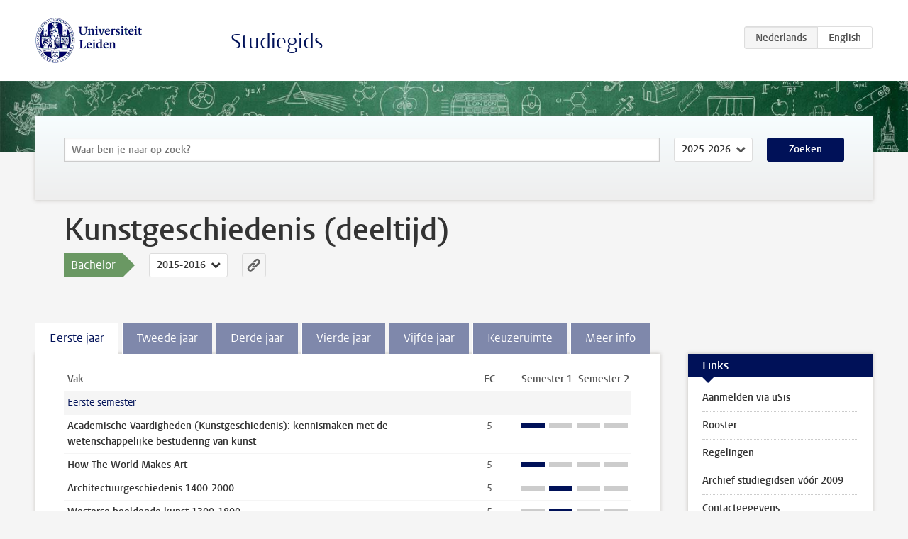

--- FILE ---
content_type: text/html; charset=UTF-8
request_url: https://www.studiegids.universiteitleiden.nl/studies/3801/kunstgeschiedenis-deeltijd
body_size: 8074
content:
<!DOCTYPE html>
<html lang="nl">
<head>
    <meta charset="utf-8">
    <meta name="viewport" content="width=device-width, initial-scale=1, maximum-scale=1">
    <meta http-equiv="X-UA-Compatible" content="IE=edge" />
    <title>Kunstgeschiedenis (deeltijd) (Bachelor 2015-2016) - Studiegids - Universiteit Leiden</title>

    <!-- icons -->
    <link rel="shortcut icon" href="https://www.universiteitleiden.nl/design-1.0/assets/icons/favicon.ico" />
    <link rel="icon" type="image/png" sizes="32x32" href="https://www.universiteitleiden.nl/design-1.0/assets/icons/icon-32px.png" />
    <link rel="icon" type="image/png" sizes="96x96" href="https://www.universiteitleiden.nl/design-1.0/assets/icons/icon-96px.png" />
    <link rel="icon" type="image/png" sizes="195x195" href="https://www.universiteitleiden.nl/design-1.0/assets/icons/icon-195px.png" />

    <link rel="apple-touch-icon" href="https://www.universiteitleiden.nl/design-1.0/assets/icons/icon-120px.png" /> <!-- iPhone retina -->
    <link rel="apple-touch-icon" sizes="180x180" href="https://www.universiteitleiden.nl/design-1.0/assets/icons/icon-180px.png" /> <!-- iPhone 6 plus -->
    <link rel="apple-touch-icon" sizes="152x152" href="https://www.universiteitleiden.nl/design-1.0/assets/icons/icon-152px.png" /> <!-- iPad retina -->
    <link rel="apple-touch-icon" sizes="167x167" href="https://www.universiteitleiden.nl/design-1.0/assets/icons/icon-167px.png" /> <!-- iPad pro -->

    <link rel="stylesheet" href="https://www.universiteitleiden.nl/design-1.0/css/ul2common/screen.css">
    <link rel="stylesheet" href="/css/screen.css" />
</head>
<body class="prospectus left programme">
<script> document.body.className += ' js'; </script>


<div class="header-container">
    <header class="wrapper clearfix">
        <p class="logo">
            <a href="https://www.studiegids.universiteitleiden.nl">
                <img width="151" height="64" src="https://www.universiteitleiden.nl/design-1.0/assets/images/zegel.png" alt="Universiteit Leiden"/>
            </a>
        </p>
        <p class="site-name"><a href="https://www.studiegids.universiteitleiden.nl">Studiegids</a></p>
        <div class="language-btn-group">
                        <span class="btn active">
                <abbr title="Nederlands">nl</abbr>
            </span>
                                <a href="https://www.studiegids.universiteitleiden.nl/en/studies/3801/kunstgeschiedenis-deeltijd" class="btn">
                <abbr title="English">en</abbr>
            </a>
            </div>    </header>
</div>

<div class="hero" data-bgset="/img/hero-435w.jpg 435w, /img/hero-786w.jpg 786w, /img/hero-1440w.jpg 1440w, /img/hero-2200w.jpg 2200w"></div>


<div class="search-container">
    <form action="https://www.studiegids.universiteitleiden.nl/search" class="search-form wrapper">
        <input type="hidden" name="for" value="courses" />
        <div class="search">
            <!-- <label class="select">
    <span>Zoek naar</span>
    <select name="for">
                    <option value="courses">Vakken</option>
                    <option value="programmes">Opleidingen</option>
            </select>
</label> -->
            <label class="keywords no-label">
    <span>Keywords</span>
    <input type="search" name="q" value="" placeholder="Waar ben je naar op zoek?" autofocus autocomplete="off"/>
</label>            <label class="select no-label">
    <span>Academic year</span>
    <select name="edition">
                    <option>2026-2027</option>
                    <option selected>2025-2026</option>
                    <option>2024-2025</option>
                    <option>2023-2024</option>
                    <option>2022-2023</option>
                    <option>2021-2022</option>
                    <option>2020-2021</option>
                    <option>2019-2020</option>
                    <option>2018-2019</option>
                    <option>2017-2018</option>
                    <option>2016-2017</option>
                    <option>2015-2016</option>
                    <option>2014-2015</option>
                    <option>2013-2014</option>
                    <option>2012-2013</option>
                    <option>2011-2012</option>
                    <option>2010-2011</option>
            </select>
</label>            <button type="submit">Zoeken</button>        </div>
    </form>
</div>



<div class="main-container">

    <div class="wrapper summary">
        <article class="content">
            <h1>Kunstgeschiedenis (deeltijd)</h1>
            <!-- Template ID: 1127 -->
            <div class="meta">
                <div class="entity">
                    <span><b>Bachelor</b></span>
                </div>
                <div class="edition">
                                                                        <ul class="switch-edition">
                                                        <li>
                                    <a href="https://www.studiegids.universiteitleiden.nl/studies/10728/kunstgeschiedenis-deeltijd">
                                        2025-2026
                                    </a>
                                </li>
                                                                                                    <li>
                                    <a href="https://www.studiegids.universiteitleiden.nl/studies/10219/kunstgeschiedenis-deeltijd">
                                        2024-2025
                                    </a>
                                </li>
                                                                                                    <li>
                                    <a href="https://www.studiegids.universiteitleiden.nl/studies/9691/kunstgeschiedenis-deeltijd">
                                        2023-2024
                                    </a>
                                </li>
                                                                                                    <li>
                                    <a href="https://www.studiegids.universiteitleiden.nl/studies/9405/kunstgeschiedenis-deeltijd">
                                        2022-2023
                                    </a>
                                </li>
                                                                                                    <li>
                                    <a href="https://www.studiegids.universiteitleiden.nl/studies/8645/kunstgeschiedenis-deeltijd">
                                        2021-2022
                                    </a>
                                </li>
                                                                                                    <li>
                                    <a href="https://www.studiegids.universiteitleiden.nl/studies/8163/kunstgeschiedenis-deeltijd">
                                        2020-2021
                                    </a>
                                </li>
                                                                                                    <li>
                                    <a href="https://www.studiegids.universiteitleiden.nl/studies/7647/kunstgeschiedenis-deeltijd">
                                        2019-2020
                                    </a>
                                </li>
                                                                                                    <li>
                                    <a href="https://www.studiegids.universiteitleiden.nl/studies/6475/kunstgeschiedenis-deeltijd">
                                        2018-2019
                                    </a>
                                </li>
                                                                                                    <li>
                                    <a href="https://www.studiegids.universiteitleiden.nl/studies/5727/kunstgeschiedenis-deeltijd">
                                        2017-2018
                                    </a>
                                </li>
                                                                                                    <li>
                                    <a href="https://www.studiegids.universiteitleiden.nl/studies/4481/kunstgeschiedenis-deeltijd">
                                        2016-2017
                                    </a>
                                </li>
                                                                                                    <li class="active">
                                    <a href="https://www.studiegids.universiteitleiden.nl/studies/3801/kunstgeschiedenis-deeltijd">
                                        2015-2016
                                    </a>
                                </li>
                                                                                                    <li>
                                    <a href="https://www.studiegids.universiteitleiden.nl/studies/2944/kunstgeschiedenis-deeltijd">
                                        2014-2015
                                    </a>
                                </li>
                                                                                                    <li>
                                    <a href="https://www.studiegids.universiteitleiden.nl/studies/2442/kunstgeschiedenis-deeltijd">
                                        2013-2014
                                    </a>
                                </li>
                                                                                                    <li>
                                    <a href="https://www.studiegids.universiteitleiden.nl/studies/2043/kunstgeschiedenis-deeltijd">
                                        2012-2013
                                    </a>
                                </li>
                                                                                                    <li>
                                    <a href="https://www.studiegids.universiteitleiden.nl/studies/410/kunstgeschiedenis-deeltijd">
                                        2010-2011
                                    </a>
                                </li>
                                                    </ul>
                                                            </div>
                <div class="permalink">
                    <a class="ia-element" href="https://www.studiegids.universiteitleiden.nl/s/11127">
                        <svg xmlns="http://www.w3.org/2000/svg" viewBox="-3 -3 36 36">
                            <title>Link naar Kunstgeschiedenis (deeltijd) in het actieve academische jaar</title>
                            <path d="M29.78,4.53A6.8,6.8,0,0,0,20,4.43c-1.82,1.8-3.62,3.62-5.43,5.43l-.26.29.23,0a8.22,8.22,0,0,1,4.54.66.44.44,0,0,0,.59-.1Q21.26,9,22.94,7.37a2.53,2.53,0,0,1,2.63-.68,2.63,2.63,0,0,1,1.09,4.42c-2.14,2.16-4.3,4.3-6.45,6.45a2.81,2.81,0,0,1-3.61.59,2,2,0,0,0-2.86.72,1.71,1.71,0,0,0,.36,2.65A6.82,6.82,0,0,0,22.71,21q3.63-3.49,7.13-7.13A6.78,6.78,0,0,0,29.78,4.53Z" transform="translate(-2.3 -2.38)"/>
                            <path d="M19.08,24.32a8.13,8.13,0,0,1-4.51-.67.44.44,0,0,0-.58.12c-1,1-2,2-3,3A2.63,2.63,0,0,1,7.29,23q3.17-3.19,6.37-6.37a2.51,2.51,0,0,1,1.41-.71,3.55,3.55,0,0,1,2.09.42A1.88,1.88,0,0,0,19.53,16c1.16-1.12,1.08-2.3-.23-3.21a6.81,6.81,0,0,0-8.39.72c-2.29,2.21-4.57,4.44-6.74,6.76a6.4,6.4,0,0,0-1.31,7.16A6.79,6.79,0,0,0,14,29.73c1.74-1.7,3.44-3.44,5.16-5.16a3,3,0,0,0,.21-.25Z" transform="translate(-2.3 -2.38)"/>
                        </svg>
                    </a>
                </div>
            </div>
                        <div class="window" data-label="Lees meer">
                

            </div>
                    </article>

    </div>

    <div class="main wrapper clearfix with-tabs">
        <div id="content">
            <article>
                                    <section class="tab">

                        <h2 class="tab-label">Eerste jaar</h2>

                        


                                                                                    <table class="results course-list">
                                    <thead>
                                        <tr>
                                            <th scope="col">Vak</th>
                                            <th scope="col">EC</th>
                                            <th scope="col">S<span>emester&nbsp;</span>1</th>
                                            <th scope="col">S<span>emester&nbsp;</span>2</th>
                                        </tr>
                                    </thead>
                                    <tbody>
                                                                    <tr>
                                                                                            <td colspan="4" class="bundle">
                                                    <p>Eerste semester</p>

                                                </td>
                                                                                    </tr>
                                                                                                                        <tr>
                                                                                            <td><a href="https://www.studiegids.universiteitleiden.nl/courses/49951/academische-vaardigheden-kunstgeschiedenis-kennismaken-met-de-wetenschappelijke-bestudering-van-kunst">Academische Vaardigheden (Kunstgeschiedenis): kennismaken met de wetenschappelijke bestudering van kunst</a></td>
                                                <td>5</td>
                                                <td colspan="2"><div class="block-lines"><span class="block block-1 block-on"></span><span class="block block-2 block-off"></span><span class="block block-3 block-off"></span><span class="block block-4 block-off"></span></div></td>
                                                                                    </tr>
                                                                                                                        <tr>
                                                                                            <td><a href="https://www.studiegids.universiteitleiden.nl/courses/50822/how-the-world-makes-art">How The World Makes Art</a></td>
                                                <td>5</td>
                                                <td colspan="2"><div class="block-lines"><span class="block block-1 block-on"></span><span class="block block-2 block-off"></span><span class="block block-3 block-off"></span><span class="block block-4 block-off"></span></div></td>
                                                                                    </tr>
                                                                                                                        <tr>
                                                                                            <td><a href="https://www.studiegids.universiteitleiden.nl/courses/49961/architectuurgeschiedenis-1400-2000">Architectuurgeschiedenis 1400-2000</a></td>
                                                <td>5</td>
                                                <td colspan="2"><div class="block-lines"><span class="block block-1 block-off"></span><span class="block block-2 block-on"></span><span class="block block-3 block-off"></span><span class="block block-4 block-off"></span></div></td>
                                                                                    </tr>
                                                                                                                        <tr>
                                                                                            <td><a href="https://www.studiegids.universiteitleiden.nl/courses/49959/westerse-beeldende-kunst-1300-1800">Westerse beeldende kunst 1300-1800</a></td>
                                                <td>5</td>
                                                <td colspan="2"><div class="block-lines"><span class="block block-1 block-off"></span><span class="block block-2 block-on"></span><span class="block block-3 block-off"></span><span class="block block-4 block-off"></span></div></td>
                                                                                    </tr>
                                                                                                                        <tr>
                                                                                            <td colspan="4" class="bundle">
                                                    <p>Tweede semester</p>

                                                </td>
                                                                                    </tr>
                                                                                                                        <tr>
                                                                                            <td><a href="https://www.studiegids.universiteitleiden.nl/courses/49963/visuele-analyse-ii-kunsttechnieken-en-objectanalyse-van-beeldende-kunst-architectuur-en-design">Visuele analyse II: kunsttechnieken en objectanalyse van beeldende kunst, architectuur en design</a></td>
                                                <td>5</td>
                                                <td colspan="2"><div class="block-lines"><span class="block block-1 block-off"></span><span class="block block-2 block-off"></span><span class="block block-3 block-on"></span><span class="block block-4 block-on"></span></div></td>
                                                                                    </tr>
                                                                                                                        <tr>
                                                                                            <td><a href="https://www.studiegids.universiteitleiden.nl/courses/49981/academische-vaardigheden-kunstgeschiedenis-zoeken-schrijven-en-presenteren">Academische Vaardigheden (Kunstgeschiedenis): zoeken, schrijven en presenteren</a></td>
                                                <td>5</td>
                                                <td colspan="2"><div class="block-lines"><span class="block block-1 block-off"></span><span class="block block-2 block-off"></span><span class="block block-3 block-on"></span><span class="block block-4 block-on"></span></div></td>
                                                                                    </tr>
                                                                                                                        <tr>
                                                                                            <td><a href="https://www.studiegids.universiteitleiden.nl/courses/49949/moderne-en-hedendaagse-kunst-en-fotografie">Moderne en hedendaagse kunst en fotografie</a></td>
                                                <td>5</td>
                                                <td colspan="2"><div class="block-lines"><span class="block block-1 block-off"></span><span class="block block-2 block-off"></span><span class="block block-3 block-on"></span><span class="block block-4 block-on"></span></div></td>
                                                                                    </tr>
                                                                                                                        <tr>
                                                                                            <td><a href="https://www.studiegids.universiteitleiden.nl/courses/49965/design-en-toegepaste-kunst-1500-heden">Design en toegepaste kunst 1500-heden</a></td>
                                                <td>5</td>
                                                <td colspan="2"><div class="block-lines"><span class="block block-1 block-off"></span><span class="block block-2 block-off"></span><span class="block block-3 block-on"></span><span class="block block-4 block-on"></span></div></td>
                                                                                    </tr>
                                                                </tbody>
                                </table>
                                                                        </section>
                                    <section class="tab">

                        <h2 class="tab-label">Tweede jaar</h2>

                        


                                                                                    <table class="results course-list">
                                    <thead>
                                        <tr>
                                            <th scope="col">Vak</th>
                                            <th scope="col">EC</th>
                                            <th scope="col">S<span>emester&nbsp;</span>1</th>
                                            <th scope="col">S<span>emester&nbsp;</span>2</th>
                                        </tr>
                                    </thead>
                                    <tbody>
                                                                    <tr>
                                                                                            <td colspan="4" class="bundle">
                                                    <p>Eerste semester</p>

                                                </td>
                                                                                    </tr>
                                                                                                                        <tr>
                                                                                            <td><a href="https://www.studiegids.universiteitleiden.nl/courses/49957/middeleeuwse-architectuur-en-beeldende-kunst-400-1300">Middeleeuwse architectuur en beeldende kunst 400-1300</a></td>
                                                <td>5</td>
                                                <td colspan="2"><div class="block-lines"><span class="block block-1 block-on"></span><span class="block block-2 block-off"></span><span class="block block-3 block-off"></span><span class="block block-4 block-off"></span></div></td>
                                                                                    </tr>
                                                                                                                        <tr>
                                                                                            <td><a href="https://www.studiegids.universiteitleiden.nl/courses/49953/visuele-analyse-i-iconografie-en-interpretatie-van-de-westerse-beeldende-kunst">Visuele analyse I: iconografie en interpretatie van de westerse beeldende kunst</a></td>
                                                <td>5</td>
                                                <td colspan="2"><div class="block-lines"><span class="block block-1 block-on"></span><span class="block block-2 block-on"></span><span class="block block-3 block-off"></span><span class="block block-4 block-off"></span></div></td>
                                                                                    </tr>
                                                                                                                        <tr>
                                                                                            <td><a href="https://www.studiegids.universiteitleiden.nl/courses/49973/esthetica">Esthetica</a></td>
                                                <td>5</td>
                                                <td colspan="2"><div class="block-lines"><span class="block block-1 block-on"></span><span class="block block-2 block-on"></span><span class="block block-3 block-off"></span><span class="block block-4 block-off"></span></div></td>
                                                                                    </tr>
                                                                                                                        <tr>
                                                                                            <td colspan="4" class="bundle">
                                                    <p>Kies één van de volgende Themacolleges:</p>

                                                </td>
                                                                                    </tr>
                                                                                                                        <tr>
                                                                                            <td class="bundle-item"><a href="https://www.studiegids.universiteitleiden.nl/courses/49969/themacollege-design-en-gender">Themacollege Design en gender</a></td>
                                                <td>5</td>
                                                <td colspan="2"><div class="block-lines"><span class="block block-1 block-on"></span><span class="block block-2 block-on"></span><span class="block block-3 block-off"></span><span class="block block-4 block-off"></span></div></td>
                                                                                    </tr>
                                                                                                                        <tr>
                                                                                            <td class="bundle-item"><a href="https://www.studiegids.universiteitleiden.nl/courses/49947/themacollege-beeldcultuur-1839-heden">Themacollege Beeldcultuur 1839-heden</a></td>
                                                <td>5</td>
                                                <td colspan="2"><div class="block-lines"><span class="block block-1 block-on"></span><span class="block block-2 block-on"></span><span class="block block-3 block-off"></span><span class="block block-4 block-off"></span></div></td>
                                                                                    </tr>
                                                                                                                        <tr>
                                                                                            <td colspan="4" class="bundle">
                                                    <p>Tweede semester</p>

                                                </td>
                                                                                    </tr>
                                                                                                                        <tr>
                                                                                            <td><a href="https://www.studiegids.universiteitleiden.nl/courses/48501/representatie-cultuur-en-betekenis">Representatie: cultuur en betekenis</a></td>
                                                <td>5</td>
                                                <td colspan="2"><div class="block-lines"><span class="block block-1 block-off"></span><span class="block block-2 block-off"></span><span class="block block-3 block-on"></span><span class="block block-4 block-on"></span></div></td>
                                                                                    </tr>
                                                                                                                        <tr>
                                                                                            <td><a href="https://www.studiegids.universiteitleiden.nl/courses/50699/curating-cultures">Curating Cultures</a></td>
                                                <td>5</td>
                                                <td colspan="2"><div class="block-lines"><span class="block block-1 block-off"></span><span class="block block-2 block-off"></span><span class="block block-3 block-on"></span><span class="block block-4 block-on"></span></div></td>
                                                                                    </tr>
                                                                                                                        <tr>
                                                                                            <td colspan="4" class="bundle">
                                                    <p>Kies twee van de volgende themacolleges:</p>

                                                </td>
                                                                                    </tr>
                                                                                                                        <tr>
                                                                                            <td class="bundle-item"><a href="https://www.studiegids.universiteitleiden.nl/courses/49975/themacollege-beeldende-kunst-kunst-en-commercie-schilderkunst-en-de-markt-1400-1700">Themacollege beeldende kunst: Kunst en commercie. Schilderkunst en de markt 1400-1700</a></td>
                                                <td>5</td>
                                                <td colspan="2"><div class="block-lines"><span class="block block-1 block-off"></span><span class="block block-2 block-off"></span><span class="block block-3 block-on"></span><span class="block block-4 block-on"></span></div></td>
                                                                                    </tr>
                                                                                                                        <tr>
                                                                                            <td class="bundle-item"><a href="https://www.studiegids.universiteitleiden.nl/courses/49987/topical-course-highlights-in-the-architecture-of-the-low-countries">Topical course Highlights in the Architecture of the Low Countries</a></td>
                                                <td>5</td>
                                                <td colspan="2"><div class="block-lines"><span class="block block-1 block-off"></span><span class="block block-2 block-off"></span><span class="block block-3 block-on"></span><span class="block block-4 block-on"></span></div></td>
                                                                                    </tr>
                                                                                                                        <tr>
                                                                                            <td class="bundle-item"><a href="https://www.studiegids.universiteitleiden.nl/courses/50003/topical-course-art-and-the-fabric-of-life-the-visual-arts-of-africa-please-note-this-course-will-have-a-slightly-different-subject-matter">Topical course Art and the Fabric of Life: The Visual Arts of Africa [Please note: this course will have a slightly different subject matter]</a></td>
                                                <td>5</td>
                                                <td colspan="2"><div class="block-lines"><span class="block block-1 block-off"></span><span class="block block-2 block-off"></span><span class="block block-3 block-on"></span><span class="block block-4 block-on"></span></div></td>
                                                                                    </tr>
                                                                                                                        <tr>
                                                                                            <td class="bundle-item"><a href="https://www.studiegids.universiteitleiden.nl/courses/48925/islamitische-kunst-en-materiele-cultuur">Islamitische kunst en materiële cultuur</a></td>
                                                <td>5</td>
                                                <td colspan="2"><div class="block-lines"><span class="block block-1 block-off"></span><span class="block block-2 block-off"></span><span class="block block-3 block-on"></span><span class="block block-4 block-on"></span></div></td>
                                                                                    </tr>
                                                                </tbody>
                                </table>
                                                                        </section>
                                    <section class="tab">

                        <h2 class="tab-label">Derde jaar</h2>

                        


                                                                                    <table class="results course-list">
                                    <thead>
                                        <tr>
                                            <th scope="col">Vak</th>
                                            <th scope="col">EC</th>
                                            <th scope="col">S<span>emester&nbsp;</span>1</th>
                                            <th scope="col">S<span>emester&nbsp;</span>2</th>
                                        </tr>
                                    </thead>
                                    <tbody>
                                                                    <tr>
                                                                                            <td colspan="4" class="bundle">
                                                    <p>Eerste semester</p>

                                                </td>
                                                                                    </tr>
                                                                                                                        <tr>
                                                                                            <td><a href="https://www.studiegids.universiteitleiden.nl/courses/49971/museums-cultural-heritage-and-collections">Museums, Cultural Heritage and Collections</a></td>
                                                <td>10</td>
                                                <td colspan="2"><div class="block-lines"><span class="block block-1 block-on"></span><span class="block block-2 block-on"></span><span class="block block-3 block-off"></span><span class="block block-4 block-off"></span></div></td>
                                                                                    </tr>
                                                                                                                        <tr>
                                                                                            <td colspan="4" class="bundle">
                                                    <p>Kies één van de volgende themacolleges:</p>

                                                </td>
                                                                                    </tr>
                                                                                                                        <tr>
                                                                                            <td colspan="4" class="bundle">
                                                    <p>Kies één van de volgende werkcolleges:</p>

                                                </td>
                                                                                    </tr>
                                                                                                                        <tr>
                                                                                            <td class="bundle-item"><a href="https://www.studiegids.universiteitleiden.nl/courses/50007/werkcollege-ba2-architectuur-en-kunstnijverheid-navolging-verzet-en-toe-eigening-frankrijk-tijdens-het-ancien-regime-1650-1789">Werkcollege BA2 Architectuur en Kunstnijverheid: Navolging, verzet en toe-eigening, Frankrijk tijdens het Ancien Régime (1650-1789)</a></td>
                                                <td>5</td>
                                                <td colspan="2"><div class="block-lines"><span class="block block-1 block-on"></span><span class="block block-2 block-on"></span><span class="block block-3 block-off"></span><span class="block block-4 block-off"></span></div></td>
                                                                                    </tr>
                                                                                                                        <tr>
                                                                                            <td><a href="https://www.studiegids.universiteitleiden.nl/courses/53281/werkcollege-ba2-beeldende-kunst-schilderkunst-in-het-digitale-tijdperk">Werkcollege BA2 beeldende kunst: Schilderkunst in het digitale tijdperk</a></td>
                                                <td>5</td>
                                                <td colspan="2"><div class="block-lines"><span class="block block-1 block-on"></span><span class="block block-2 block-on"></span><span class="block block-3 block-off"></span><span class="block block-4 block-off"></span></div></td>
                                                                                    </tr>
                                                                                                                        <tr>
                                                                                            <td colspan="4" class="bundle">
                                                    <p>Tweede semester</p>

                                                </td>
                                                                                    </tr>
                                                                                                                        <tr>
                                                                                            <td><a href="https://www.studiegids.universiteitleiden.nl/courses/47459/kerncurriculum-wetenschapsfilosofie">Kerncurriculum: Wetenschapsfilosofie</a></td>
                                                <td>5</td>
                                                <td colspan="2"><div class="block-lines"><span class="block block-1 block-off"></span><span class="block block-2 block-off"></span><span class="block block-3 block-on"></span><span class="block block-4 block-on"></span></div></td>
                                                                                    </tr>
                                                                                                                        <tr>
                                                                                            <td><a href="https://www.studiegids.universiteitleiden.nl/courses/50017/excursiewerkcollege-florence-berlijn">Excursiewerkcollege Florence (/Berlijn)</a></td>
                                                <td>10</td>
                                                <td colspan="2"><div class="block-lines"><span class="block block-1 block-off"></span><span class="block block-2 block-off"></span><span class="block block-3 block-on"></span><span class="block block-4 block-on"></span></div></td>
                                                                                    </tr>
                                                                                                                        <tr>
                                                                                            <td colspan="4" class="bundle">
                                                    <p>Kies één van de volgende werkcolleges:</p>

                                                </td>
                                                                                    </tr>
                                                                                                                        <tr>
                                                                                            <td><a href="https://www.studiegids.universiteitleiden.nl/courses/51451/werkcollege-ba2-prent-en-tekenkunst-hoe-kunst-en-cultuur-gingen-behoren-tot-het-publieke-domein-boekprenten-uit-de-zeventiende-en-achttiende-eeuw">Werkcollege BA2 prent en tekenkunst: Hoe kunst en cultuur gingen behoren tot het publieke domein: boekprenten uit de zeventiende en achttiende eeuw</a></td>
                                                <td>5</td>
                                                <td colspan="2"><div class="block-lines"><span class="block block-1 block-off"></span><span class="block block-2 block-off"></span><span class="block block-3 block-on"></span><span class="block block-4 block-on"></span></div></td>
                                                                                    </tr>
                                                                                                                        <tr>
                                                                                            <td><a href="https://www.studiegids.universiteitleiden.nl/courses/49967/werkcollege-ba2-toegepaste-kunstworld-art-studies-oost-en-west-in-design">Werkcollege BA2 toegepaste kunst/World Art Studies: Oost en West in design</a></td>
                                                <td>5</td>
                                                <td colspan="2"><div class="block-lines"><span class="block block-1 block-off"></span><span class="block block-2 block-off"></span><span class="block block-3 block-on"></span><span class="block block-4 block-on"></span></div></td>
                                                                                    </tr>
                                                                </tbody>
                                </table>
                                                                        </section>
                                    <section class="tab">

                        <h2 class="tab-label">Vierde jaar</h2>

                        <p>In het vierde jaar kiezen studenten 30 ec aan keuzevakken. Zij kunnen daarbij ook uit het <a href="https://studiegids.universiteitleiden.nl/studies/2022/kunstgeschiedenis#tab4">keuzeaanbod</a> van kunsthistorische vakken kiezen.</p>


                                                                                    <table class="results course-list">
                                    <thead>
                                        <tr>
                                            <th scope="col">Vak</th>
                                            <th scope="col">EC</th>
                                            <th scope="col">S<span>emester&nbsp;</span>1</th>
                                            <th scope="col">S<span>emester&nbsp;</span>2</th>
                                        </tr>
                                    </thead>
                                    <tbody>
                                                                    <tr>
                                                                                            <td><a href="https://www.studiegids.universiteitleiden.nl/courses/51003/perspectieven-op-kunstwetenschappelijk-onderzoek-en-de-beroepspraktijk">Perspectieven op kunstwetenschappelijk onderzoek en de beroepspraktijk</a></td>
                                                <td>5</td>
                                                <td colspan="2"><div class="block-lines"><span class="block block-1 block-on"></span><span class="block block-2 block-on"></span><span class="block block-3 block-off"></span><span class="block block-4 block-off"></span></div></td>
                                                                                    </tr>
                                                                                                                        <tr>
                                                                                            <td colspan="4" class="bundle">
                                                    <p>Kies één van de volgende werkcolleges:</p>

                                                </td>
                                                                                    </tr>
                                                                                                                        <tr>
                                                                                            <td><a href="https://www.studiegids.universiteitleiden.nl/courses/50825/werkcollege-ba3-musea-en-collecties-curating-a-virtual-exhibition-italian-art-in-amsterdam-collections-1600-1700">Werkcollege BA3 musea en collecties: Curating a Virtual Exhibition - Italian Art in Amsterdam Collections (1600-1700)</a></td>
                                                <td>10</td>
                                                <td colspan="2"><div class="block-lines"><span class="block block-1 block-on"></span><span class="block block-2 block-on"></span><span class="block block-3 block-off"></span><span class="block block-4 block-off"></span></div></td>
                                                                                    </tr>
                                                                                                                        <tr>
                                                                                            <td><a href="https://www.studiegids.universiteitleiden.nl/courses/50707/werkcollege-ba3-toegepaste-kunst-en-design-storytelling-material-culture-design-heritage-and-engagement">Werkcollege BA3 toegepaste kunst en design: Storytelling, Material Culture, Design, Heritage and Engagement</a></td>
                                                <td>10</td>
                                                <td colspan="2"><div class="block-lines"><span class="block block-1 block-on"></span><span class="block block-2 block-on"></span><span class="block block-3 block-off"></span><span class="block block-4 block-off"></span></div></td>
                                                                                    </tr>
                                                                                                                        <tr>
                                                                                            <td class="bundle-item"><a href="https://www.studiegids.universiteitleiden.nl/courses/49999/werkcollege-ba3-vrouwen-en-kunst">Werkcollege BA3: Vrouwen en kunst </a></td>
                                                <td>10</td>
                                                <td colspan="2"><div class="block-lines"><span class="block block-1 block-off"></span><span class="block block-2 block-off"></span><span class="block block-3 block-on"></span><span class="block block-4 block-on"></span></div></td>
                                                                                    </tr>
                                                                                                                        <tr>
                                                                                            <td colspan="4" class="bundle">
                                                    <p>Tweede semester</p>

                                                </td>
                                                                                    </tr>
                                                                                                                        <tr>
                                                                                            <td><a href="https://www.studiegids.universiteitleiden.nl/courses/50011/seminar-bachelor-eindwerkstuk-kunstgeschiedenis">Seminar Bachelor Eindwerkstuk (Kunstgeschiedenis)</a></td>
                                                <td>5</td>
                                                <td colspan="2"><div class="block-lines"><span class="block block-1 block-off"></span><span class="block block-2 block-on"></span><span class="block block-3 block-on"></span><span class="block block-4 block-off"></span></div></td>
                                                                                    </tr>
                                                                                                                        <tr>
                                                                                            <td><a href="https://www.studiegids.universiteitleiden.nl/courses/49979/bachelor-eindwerkstuk-kunstgeschiedenis">Bachelor Eindwerkstuk Kunstgeschiedenis</a></td>
                                                <td>10</td>
                                                <td colspan="2"><div class="block-lines"><span class="block block-1 block-off"></span><span class="block block-2 block-off"></span><span class="block block-3 block-on"></span><span class="block block-4 block-on"></span></div></td>
                                                                                    </tr>
                                                                </tbody>
                                </table>
                                                                        </section>
                                    <section class="tab">

                        <h2 class="tab-label">Vijfde jaar</h2>

                        


                                                                                    <table class="results course-list">
                                    <thead>
                                        <tr>
                                            <th scope="col">Vak</th>
                                            <th scope="col">EC</th>
                                            <th scope="col">S<span>emester&nbsp;</span>1</th>
                                            <th scope="col">S<span>emester&nbsp;</span>2</th>
                                        </tr>
                                    </thead>
                                    <tbody>
                                                                    <tr>
                                                                                            <td colspan="4" class="bundle">
                                                    <p>Eerste semester</p>

<p>Het eerste semester van het vijfde studiejaar kan indien nodig worden gebruikt voor de (verdere) <a href="http://hum.leidenuniv.nl/onderwijs/keuzeruimte/over/keuzeruimte.html">Invulling van je keuzeruimte</a>.</p>

                                                </td>
                                                                                    </tr>
                                                                </tbody>
                                </table>
                                                                        </section>
                                    <section class="tab">

                        <h2 class="tab-label">Keuzeruimte</h2>

                        <p>Studenten kunnen in de keuzeruimte onderstaand aanbod van kunsthistorische vakken naast de hoofdvakken gebruiken.</p>


                                                                                    <table class="results course-list">
                                    <thead>
                                        <tr>
                                            <th scope="col">Vak</th>
                                            <th scope="col">EC</th>
                                            <th scope="col">S<span>emester&nbsp;</span>1</th>
                                            <th scope="col">S<span>emester&nbsp;</span>2</th>
                                        </tr>
                                    </thead>
                                    <tbody>
                                                                    <tr>
                                                                                            <td><a href="https://www.studiegids.universiteitleiden.nl/courses/49983/bachelor-stage-kunstgeschiedenis">Bachelor Stage Kunstgeschiedenis</a></td>
                                                <td>15 of 20</td>
                                                <td colspan="2"><div class="block-lines"><span class="block block-1 block-on"></span><span class="block block-2 block-on"></span><span class="block block-3 block-on"></span><span class="block block-4 block-on"></span></div></td>
                                                                                    </tr>
                                                                                                                        <tr>
                                                                                            <td><a href="https://www.studiegids.universiteitleiden.nl/courses/49995/sources-of-knowledge-leiden-university-libraries-special-collections">Sources of Knowledge: Leiden University Libraries Special Collections</a></td>
                                                <td>5 or 10</td>
                                                <td colspan="2"><div class="block-lines"><span class="block block-1 block-on"></span><span class="block block-2 block-on"></span><span class="block block-3 block-off"></span><span class="block block-4 block-off"></span></div></td>
                                                                                    </tr>
                                                                                                                        <tr>
                                                                                            <td><a href="https://www.studiegids.universiteitleiden.nl/courses/49985/licht-op-italie">Licht op Italië</a></td>
                                                <td>5</td>
                                                <td colspan="2"><div class="block-lines"><span class="block block-1 block-off"></span><span class="block block-2 block-off"></span><span class="block block-3 block-on"></span><span class="block block-4 block-on"></span></div></td>
                                                                                    </tr>
                                                                                                                        <tr>
                                                                                            <td><a href="https://www.studiegids.universiteitleiden.nl/courses/49993/seminar-ba2-visual-arts-sculpture-in-the-museum">Seminar BA2 Visual Arts: Sculpture in the Museum</a></td>
                                                <td>5 or 10</td>
                                                <td colspan="2"><div class="block-lines"><span class="block block-1 block-off"></span><span class="block block-2 block-off"></span><span class="block block-3 block-on"></span><span class="block block-4 block-on"></span></div></td>
                                                                                    </tr>
                                                                                                                        <tr>
                                                                                            <td><a href="https://www.studiegids.universiteitleiden.nl/courses/50001/museums-in-berlin-excursion-seminar">Museums in Berlin (Excursion seminar)</a></td>
                                                <td>5 or 10</td>
                                                <td colspan="2"><div class="block-lines"><span class="block block-1 block-off"></span><span class="block block-2 block-off"></span><span class="block block-3 block-off"></span><span class="block block-4 block-on"></span></div></td>
                                                                                    </tr>
                                                                </tbody>
                                </table>
                                                                        </section>
                                    <section class="tab">

                        <h2 class="tab-label">Meer info</h2>

                        <p><a href="#1">Doel van de opleiding</a>
<a href="#2">Het programma</a>
<a href="#3">BA-eindwerkstuk en afstudeereisen</a>
<a href="#4">Aansluitende programma’s</a></p>

<h2>2014-2015</h2>

<h2>Doel van de opleiding</h2>

<p>De bacheloropleiding Kunstgeschiedenis heeft tot doel studenten kennis en inzicht bij te brengen van de westerse kunstgeschiedenis, in het bijzonder van conceptuele, techni­sche en materiële aspecten van de kunstproductie, de receptie en het gebruik van kunstvoorwerpen, esthetische en andere theoretische noties van het historische kunst­begrip, alsmede de methodologie en theorievorming van het vak. Daarnaast krijgt de student globale kennis van en inzicht in verschillende as­pecten van de geschiedenis van niet-westerse kunst en materiële cultuur. Voorts verwerven studenten kennis op het gebied van cultureel erfgoed, collecties en de museale praktijk. De opleiding besteedt speciale aandacht aan een vijftal deelgebieden binnen de kunstgeschiedenis:</p>

<ul>
<li><p>Geschiedenis van de beeldende kunst van de Late Middeleeuwen en Nieuwe Tijd tot circa 1800, en van prent- &amp; tekenkunst;</p></li>
<li><p>Geschie­denis en theorie van de beeldende kunst van de Nieuwste Tijd na circa 1800, en van fotografie en contemporaine kunst;</p></li>
<li><p>Geschiedenis en theorie van de architectuur;</p></li>
<li><p>Geschiedenis en theorie van design &amp; wooncultuur;</p></li>
<li><p><em>World Art Studies</em> en niet-westerse kunst.</p></li>
</ul>

<p>Na afronding van de opleiding zijn studenten in staat vorm, functie en inhoud, materiaal en techniek van voor­werpen van kunst en materiële cultuur binnen relevante contexten te beschrijven, te analyseren en te verklaren. Tevens zijn ze in staat een onderzoek zelfstandig op te zetten en daarvan mondeling en schriftelijk verslag te doen op de voor het vakgebied geëigende methode.</p>

<h2>Het programma</h2>

<p><em>Eerste jaar: propedeuse</em>
 Het eerste jaar van het Bachelorprogramma vormt een kennismaking met de verschillende aspecten van het vak Kunstgeschiedenis. Studenten krijgen een introductie in de vijf specialisaties die de opleiding kent. Tijdens introductiecursussen van de verschillende specialisaties maken studenten kennis met het begrippenapparaat, de periodisering en de belangrijkste kunstwerken en andere objecten van onderzoek, zoals gebouwen, monumenten, en sier- en gebruiksvoorwerpen die worden gerekend tot kunstnijverheid en industriële vormgeving. Daarnaast worden studenten in vaardigheidscursussen, de zogeheten propedeusewerkcolleges, getraind in het analyserend en kritisch lezen van kunsthistorische literatuur, het schrijven van een academisch werkstuk en het geven van een mondelinge presentatie voor een groep.</p>

<p><em>Bindend studieadvies (BSA): aanvullende eisen</em>
 De opleiding stelt bij het BSA (zie voor de meest recente informatie de pagina <a href="http://www.studenten.leidenuniv.nl/rechtspositie-en-regelingen/regelingen/bsa.html">Het Leids studiesysteem met Bindend Studieadvies</a>) als aanvullende eis dat het Propedeusewerkcollege I: Freshman class, het Propedeusewerkcollege II: Beeld en objectanalyse en het Propedeusewerkcollege III: Schrijven en presenteren alle drie met voldoende resultaat (minimaal 6.0) zijn afgerond.</p>

<p><em>Tweede jaar voltijd, tweede periode deeltijd</em>
 In het tweede jaar wordt de kennis van het eerste jaar verdiept en is er meer aandacht voor onderlinge samenwerking tussen de verschillende specialisaties. Vooruitlopend op specialisering in het derde jaar, kiezen studenten al voor een licht accent in de Middeleeuwen/Nieuwe Tijd, Nieuwste Tijd, World Art Studies of Fotografiegeschiedenis. Naast de keuze van het specialistische accent bieden Themacursussen verdieping op andere terreinen. Cursussen Esthetica en Wetenschapsfilosofie zorgen voor reflectie en verdieping van kunstfilosofische en methodische aard.</p>

<p><em>Derde jaar voltijd, derde periode deeltijd</em>
 In het derde jaar kiezen studenten definitief voor één specialisatie en/of periode. Ze ronden hun hoofdvak af door het schrijven van een bacheloreindwerkstuk en het afleggen van een literatuurtentamen dat het onderwerp van het eindwerkstuk ondersteunt en aanvult.
 Ook voor het derde jaar geldt een aantal toelatingseisen. Studenten die hun propedeuse hebben afgerond krijgen toegang tot het onderwijs van het derde jaar. Daarnaast moeten studenten de onderdelen: Werkcolleges Middeleeuwen en Nieuwe Tijd, Architectuur en beeldende kunst; Moderne en contemporaine beeldende kunst; Design en wooncultuur; Fotografie of World Art Studies; Kunstwetenschap I: Esthetica en een Themacursus hebben afgerond om toegang te krijgen tot de cursus Kunstwetenschap II: Onderzoeksperspectieven, en tot de BA 3 Werkcolleges. Voor alle werkcolleges geldt een aanwezigheidsplicht. Naast het aanleren van academische vaardigheden wordt in het hoofdvak Kunstgeschiedenis speciaal aandacht besteed aan kunsttheorie, kunstfilosofie en methoden van onderzoek. Ook de praktijk van musea, het beheer van collecties en cultureel erfgoed komt uitgebreid aan de orde.</p>

<p><em>Keuzeruimte</em>
 In het derde jaar van de bacheloropleiding is er een keuzeruimte van 30 EC (15 EC per semester).</p>

<h2>BA-eindwerkstuk en afstudeereisen</h2>

<p>Om te kunnen afstuderen moeten studenten het programma van 180 EC hebben behaald, voldoen aan de eisen van de keuzeruimte en, als onderdeel van het programma, hun BA-eindwerkstuk met succes hebben afgerond. Het bachelorprogramma wordt afgesloten met een BA-eindwerkstuk van maximaal 8500 woorden, voorafgegaan door het Literatuurtentamen. De regeling van het BA-eindwerkstuk is te vinden op <a href="http://www.hum.leidenuniv.nl/studenten/reglementen/">www.hum.leidenuniv.nl/studenten/reglementen/</a>.</p>

<h2>Aansluitende programma’s</h2>

<p>Een afgeronde bacheloropleiding Kunstgeschiedenis geeft rechtstreeks toegang tot de eenjarige masteropleiding Arts and Culture aan de Universiteit Leiden. Na het afronden van de eenjarige masteropleiding Arts and Culture, kunnen studenten die zich willen voorbereiden op een loopbaan in het voortgezet onderwijs, de educatieve master bij het ICLON gaan doen (een jaar voltijd, twee jaar deeltijd) en daarmee een eerstegraads lesbevoegdheid verwerven. NB Als je in de keuzeruimte de Educatieve minor hebt afgerond en je je masterdiploma hebt behaald, dan kun je met een verkort traject de educatieve master doen (30 EC in plaats van 60 EC). Een beperkt aantal studenten kan, afhankelijk van hun resultaten, toegang krijgen tot de tweejarige onderzoeks­masteropleiding <em>Arts and Culture (research)</em>.</p>

<p>Voor meer informatie over de verschillende masteropleidingen en de aanmeldingsprocedure, zie <a href="http://www.mastersinleiden.nl">mastersinleiden.nl</a>.</p>


                                            </section>
                            </article>
        </div>

        <aside>
                            <div class="box ">
    <div class="box-header">
        <h2>Links</h2>
    </div>
    <div class="box-content">
        <ul>
                                                    <li><a href="https://usis.leidenuniv.nl/">Aanmelden via uSis</a></li>
                                                    <li><a href="http://www.hum.leidenuniv.nl/kunstgeschiedenis/roosters/">Rooster</a></li>
                                                    <li><a href="http://www.hum.leidenuniv.nl/studenten/reglementen">Regelingen</a></li>
                                                    <li><a href="http://www.hum.leidenuniv.nl/onderwijs/archief-studiegidsen/kunstgeschiedenis.html">Archief studiegidsen vóór 2009</a></li>
                                                    <li><a href="http://www.hum.leidenuniv.nl/kunstgeschiedenis/contact/">Contactgegevens</a></li>
                                                    <li><a href="http://www.hum.leidenuniv.nl/kunstgeschiedenis/advies-begeleiding/">Studiebegeleiding</a></li>
                                                    <li><a href="http://www.hum.leidenuniv.nl/kunstgeschiedenis">Homepage opleiding</a></li>
                                                    <li><a href="http://www.hum.leidenuniv.nl/studenten/voorzieningen/">Facultaire voorzieningen</a></li>
                                                    <li><a href="http://studenten.leidenuniv.nl/kwaliteitszorg-onderwijs/">Kwaliteitszorg Onderwijs</a></li>
                                                    <li><a href="http://www.jouwvooruitzichtopwerk.nl">Arbeidsmarkt</a></li>
                                                    <li><a href="http://onderwijsnieuwsfgw.weblog.leidenuniv.nl/">Onderwijsweblog</a></li>
                                                    <li><a href="https://studiegids.universiteitleiden.nl/studies/2441/kunstgeschiedenis">Kunstgeschiedenis Voltijd</a></li>
                                            </ul>
    </div>
</div>            
            
            
            
        </aside>

    </div>
</div>


<div class="footer-container">
    <footer class="wrapper">
        <p><a href="https://www.student.universiteitleiden.nl/">Studentenwebsite</a> — <a href="https://www.organisatiegids.universiteitleiden.nl/reglementen/algemeen/privacyverklaringen">Privacy</a> — <a href="/contact">Contact</a></p>

    </footer>
</div>

<script async defer src="/js/ul2.js" data-main="/js/ul2common/main.js"></script>
<script async defer src="/js/prospectus.js"></script>

    <script async src="https://www.googletagmanager.com/gtag/js?id=UA-874564-27"></script>
    <script>
        window.dataLayer = window.dataLayer || [];
        function gtag(){dataLayer.push(arguments);}
        gtag('js', new Date());
        gtag('config', 'UA-874564-27', {'anonymize_ip':true});
    </script>

</body>
</html>
